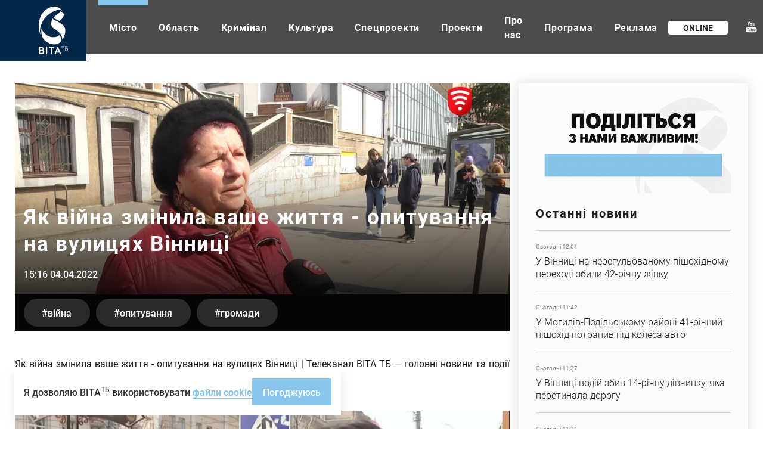

--- FILE ---
content_type: text/html; charset=UTF-8
request_url: https://vitatv.com.ua/misto/yak-viyna-zminyla-vashe-zhyttya-opytuvannya
body_size: 18640
content:
<!DOCTYPE html><html lang="uk" dir="ltr" prefix="og: https://ogp.me/ns#"><head><meta charset="utf-8" ><noscript><style>form.antibot * :not(.antibot-message) { display: none !important; }</style></noscript><noscript><style>.lazy-wrapper { display: none !important; }</style></noscript><meta property="glyanec:code" content="3c2380c1407924dd8b2da65f707e6552" ><meta name="description" content="Як війна змінила ваше життя - опитування на вулицях Вінниці | Телеканал ВІТА ТБ — головні новини та події міста Вінниці, Вінницької" ><link rel="canonical" href="https://vitatv.com.ua/misto/yak-viyna-zminyla-vashe-zhyttya-opytuvannya" ><meta property="og:site_name" content="Телеканал ВІТА ТБ — головні новини та події міста Вінниці" ><meta property="og:title" content="Як війна змінила ваше життя - опитування на вулицях Вінниці" ><meta property="og:image" content="https://vitatv.com.ua/sites/default/files/styles/1200x630m/public/news/yak-viyna-zminila-vashe-zhittya-opituvannya-na-vulicyakh-vinnici.jpg?itok=PTJz0FKK" ><meta property="og:image" content="https://vitatv.com.ua/sites/default/files/youtube/Pc8t9rYY2gg.jpg" ><meta property="og:image" content="https://vitatv.com.ua/themes/personal/share.jpg" ><meta property="og:video" content="http://www.youtube.com/watch?v=Pc8t9rYY2gg" ><meta property="og:image:url" content="https://vitatv.com.ua/sites/default/files/styles/1200x630m/public/news/yak-viyna-zminila-vashe-zhittya-opituvannya-na-vulicyakh-vinnici.jpg?itok=PTJz0FKK" ><meta property="og:image:url" content="https://vitatv.com.ua/sites/default/files/youtube/Pc8t9rYY2gg.jpg" ><meta property="og:image:url" content="https://vitatv.com.ua/themes/personal/share.jpg" ><meta property="og:image:type" content="image/jpeg" ><meta property="og:image:width" content="1120" ><meta property="og:image:height" content="630" ><meta property="place:location:latitude" content="49.232095" ><meta property="place:location:longitude" content="28.468594" ><meta property="og:street_address" content="Соборна, 59" ><meta property="og:locality" content="Вінниця" ><meta property="og:region" content="Вінницька" ><meta property="og:postal_code" content="​21050" ><meta property="og:country_name" content="Україна" ><meta property="og:email" content="vita.tv.vin@gmail.com" ><meta property="og:phone_number" content="+380432553081" ><meta property="og:fax_number" content="+380432553086" ><meta property="og:locale" content="uk_UA" ><meta name="twitter:card" content="summary_large_image" ><meta name="twitter:title" content="https://vitatv.com.ua/misto/yak-viyna-zminyla-vashe-zhyttya-opytuvannya" ><meta name="twitter:description" content="Як війна змінила ваше життя - опитування на вулицях Вінниці | Телеканал ВІТА ТБ — головні новини та події міста Вінниці | Як війна змінила ваше життя - опитування на вулицях Вінниці | Телеканал ВІТА ТБ — головні новини та події міста Вінниці" ><meta name="twitter:image" content="https://vitatv.com.ua/sites/default/files/styles/1200x630m/public/news/yak-viyna-zminila-vashe-zhittya-opituvannya-na-vulicyakh-vinnici.jpg?itok=PTJz0FKK, https://vitatv.com.ua/sites/default/files/youtube/Pc8t9rYY2gg.jpg, /themes/personal/share.jpg" ><meta name="MobileOptimized" content="width" ><meta name="HandheldFriendly" content="true" ><meta name="viewport" content="width=device-width, initial-scale=1.0, maximum-scale=1" ><style>div#sliding-popup, div#sliding-popup .eu-cookie-withdraw-banner, .eu-cookie-withdraw-tab {background: #ffffff} div#sliding-popup.eu-cookie-withdraw-wrapper { background: transparent; } #sliding-popup h1, #sliding-popup h2, #sliding-popup h3, #sliding-popup p, #sliding-popup label, #sliding-popup div, .eu-cookie-compliance-more-button, .eu-cookie-compliance-secondary-button, .eu-cookie-withdraw-tab { color: #333333;} .eu-cookie-withdraw-tab { border-color: #333333;}</style><script type="application/ld+json">{"@context": "https://schema.org","@graph": [{"@type": "NewsArticle","@id": "https://vitatv.com.ua/misto/yak-viyna-zminyla-vashe-zhyttya-opytuvannya","headline": "Як війна змінила ваше життя - опитування на вулицях Вінниці","name": "Як війна змінила ваше життя - опитування на вулицях Вінниці","image": {"@type": "ImageObject","representativeOfPage": "False","url": "https://vitatv.com.ua/sites/default/files/styles/1200x630m/public/news/yak-viyna-zminila-vashe-zhittya-opituvannya-na-vulicyakh-vinnici.jpg?itok=PTJz0FKK"},"datePublished": "пн, 04/04/2022 - 15:16","dateModified": "пн, 04/04/2022 - 15:18"},{"@type": "Organization","@id": "https://vitatv.com.ua/","sameAs": ["https://www.youtube.com/user/VITAtvVINN","https://www.facebook.com/VITAchannelTV/","https://www.instagram.com/vita.channel.tv/"],"name": "Телеканал ВІТА ТБ — головні новини та події міста Вінниці","url": "https://vitatv.com.ua/","image": {"@type": "ImageObject","url": "https://vitatv.com.ua/sites/default/files/styles/1200x630m/public/news/yak-viyna-zminila-vashe-zhittya-opituvannya-na-vulicyakh-vinnici.jpg?itok=PTJz0FKK","width": "1120","height": "630"},"logo": {"@type": "ImageObject","url": "/themes/personal/logo.svg","width": "166","height": "163"}}]
}</script><meta property="og:type" content="website" ><meta property="og:url" content="https://vitatv.com.ua/misto/yak-viyna-zminyla-vashe-zhyttya-opytuvannya" ><meta name="theme-color" content="#022748" ><link rel="icon" href="/sites/default/files/favicon-7.ico" type="image/vnd.microsoft.icon" ><title>Як війна змінила ваше життя - опитування на вулицях | ВІТА ТБ</title><link rel="stylesheet" media="all" href="/sites/default/files/css/css_TS2N_5XgRuZI0smVpI2xVmI4xQSPNl4iUAsscy5Daqc.css?delta=0&amp;language=uk&amp;theme=personal&amp;include=[base64]" > <script>
if (navigator.userAgent.indexOf('Lighthouse') < 0 && navigator.userAgent.indexOf('Googlebot-') < 0 && navigator.userAgent.indexOf('Googlebot/') < 0) {
window.dataLayer = window.dataLayer || [];
function gtag() {
dataLayer.push(arguments);
}
gtag('js', new Date());
gtag('config', 'UA-180904662-1');
var po = document.createElement('script');
po.async = true;
po.src = 'https://www.googletagmanager.com/gtag/js?id=UA-180904662-1';
var s = document.getElementsByTagName('script')[0];
s.parentNode.insertBefore(po, s);
//var script = document.createElement('script');
//script.type = 'text/javascript';
//script.src = 'https://cdn.gravitec.net/storage/ea3d74440680a26dd620b6b82157f29f/client.js';
//script.async = true;
//document.head.appendChild(script);
}
</script><script src="//web.webformscr.com/apps/fc3/build/loader.js" async sp-form-id="a03ba0008457550be498afacfe2f9f0475ea0a57ddb15acdd5aef84f3e8be1da"></script></head><body class="page-node-16388 with-image default-width lang-uk page-with-sidebar path-node page-node-type-news is-loading"><div class="dialog-off-canvas-main-canvas" data-off-canvas-main-canvas><div class="site-container"> <header class="site-header"><div class="region region-header"><div id="block-header-logo" class="block-type-logo block block-block-content block-header-logo"><div class="block-container"><div class="block-content"><div class="field field--name-field-logo-image field--type-image field--label-hidden field__item"> <a href="/" title="Головна" rel="home" class="site-logo"> <img loading="lazy" width="49" height="80" alt="Телеканал ВІТА ТБ — головні новини та події міста Вінниці" title="Телеканал ВІТА ТБ — головні новини та події міста Вінниці" src="/sites/default/files/logo/logo-header.svg" data-width="49" data-height="80"></a></div><div class="field field--name-field-mobile-logo-image field--type-image field--label-hidden field__item"> <a href="/" title="Головна" rel="home" class="site-logo"> <img loading="lazy" width="95" height="29" alt="Телеканал ВІТА ТБ — головні новини та події міста Вінниці" title="Телеканал ВІТА ТБ — головні новини та події міста Вінниці" src="/sites/default/files/logo/logo-mobile.svg" data-width="95" data-height="29"></a></div></div></div></div><nav aria-labelledby="block-personal-main-menu" id="block-personal-main-menu" class="block block-menu navigation menu--main"><ul class="menu"><li class="menu-item menu-item--active-trail menu-item--7"> <a href="/misto">Місто</a></li><li class="menu-item menu-item--8"> <a href="/oblast">Область</a></li><li class="menu-item menu-item--9"> <a href="/kryminal-0">Кримінал</a></li><li class="menu-item menu-item--10"> <a href="/kultura">Культура</a></li><li class="menu-item menu-item--11"> <a href="/spetsproekt">Спецпроекти</a></li><li class="menu-item menu-item--5"> <a href="/programs">Проекти</a></li><li class="menu-item menu-item--23"> <a href="/pro-kanal">Про нас</a></li><li class="menu-item menu-item--22"> <a href="/tyzhneva-prohrama-peredach-telekanalu-vita-tb" title="Тижнева програма передач телеканалу ВІТА ТБ (Вінниця)">Програма</a></li><li class="menu-item menu-item--25"> <a href="/reklama">Реклама</a></li></ul> </nav><div id="block-online-translation" class="block block-other block-online-translation"><div class="block-container"><div class="block-content"><div class="online-translation--icon"><a href="/live">Online</a></div></div></div></div><div id="block-social-networks" class="block-type-social-networks block block-block-content block-social-networks"><div class="block-container"><div class="block-content"><div class="field field--name-field-social-network field--type-link-image-field field--label-hidden field__items"><div class="field__item"><a href="https://www.youtube.com/user/VITAtvVINN" class="link-image" rel="me" target="_blank"><svg xmlns="http://www.w3.org/2000/svg" width="19" height="19" viewBox="0 0 19 19" fill="none"> <path fill-rule="evenodd" clip-rule="evenodd" d="M10.1094 7.21687C9.81032 7.43863 9.40184 7.59463 8.88008 7.59463C8.37792 7.59463 7.97454 7.4348 7.67344 7.20516C7.37235 6.97552 7.2218 6.66937 7.2218 6.28193V3.92404C7.2218 3.57043 7.37654 3.29141 7.6859 3.08221C7.99425 2.87396 8.41088 2.77031 8.93162 2.77031C9.40807 2.77031 9.79684 2.8797 10.1011 3.09966C10.4033 3.31951 10.5549 3.60533 10.5549 3.95117V6.3014C10.5549 6.69087 10.4064 6.99404 10.1094 7.21687ZM8.48213 3.8205C8.38415 3.87764 8.33465 3.94926 8.33465 4.03843V6.27235C8.33465 6.38568 8.38109 6.47283 8.47183 6.53391C8.56369 6.59691 8.69566 6.62691 8.86581 6.62691C9.04014 6.62691 9.17834 6.59499 9.28142 6.53295C9.38462 6.46996 9.43616 6.3828 9.43616 6.27235V4.03843C9.43616 3.94936 9.38462 3.87764 9.27938 3.8205C9.17517 3.76527 9.03697 3.73813 8.86581 3.73813C8.70903 3.73813 8.58114 3.76527 8.48213 3.8205ZM12.875 7.4053C12.6889 7.5002 12.5094 7.59176 12.3328 7.59176C12.1069 7.59176 11.9378 7.47353 11.8235 7.33318C11.7111 7.19367 11.6523 6.9834 11.6523 6.70247V2.76446H12.6248V6.37791C12.6248 6.48837 12.6475 6.56881 12.6887 6.61819C12.7279 6.66948 12.795 6.69374 12.8867 6.69374C12.9579 6.69374 13.0486 6.6598 13.1589 6.59393C13.2672 6.5271 13.3683 6.44282 13.459 6.34109V2.7635H14.4335V7.47651H13.459V6.95435C13.2795 7.1461 13.0929 7.29338 12.8969 7.39415C12.8896 7.39787 12.8823 7.40158 12.875 7.4053ZM3.38973 9.53996H15.1667C17.0384 9.53996 18.5564 10.9107 18.5563 12.5993V15.1859C18.5563 16.8754 17.0382 18.2462 15.1665 18.2462H3.38973C1.51702 18.2462 0 16.8754 0 15.1859V12.5993C0 10.9108 1.51702 9.53996 3.38973 9.53996ZM4.10032 12.1653H5.1418C5.1418 12.1653 5.1418 11.4745 5.14191 11.4745H2.05124V12.1653H3.09283V16.2166H4.10032V12.1653ZM7.16415 16.2728H8.25003C8.25003 16.2728 8.25003 12.4452 8.25014 12.4452H7.16426V15.3505C7.0622 15.4348 6.94971 15.5026 6.82703 15.5559C6.70537 15.6102 6.60229 15.6363 6.5239 15.6363C6.42274 15.6363 6.34753 15.6179 6.30006 15.5763C6.25668 15.5357 6.23402 15.4717 6.23402 15.3806V12.4463H5.14814V15.6451C5.14814 15.8728 5.21305 16.0433 5.3389 16.1566C5.46679 16.2718 5.65449 16.329 5.90608 16.329C6.11021 16.329 6.32057 16.2893 6.53613 16.206C6.75476 16.1265 6.96206 16.0074 7.16415 15.8524V16.2728ZM12.1079 16.1207C12.2759 15.986 12.3605 15.7952 12.3605 15.5443V13.5787C12.3605 13.2891 12.2708 13.0672 12.0904 12.9161C11.912 12.766 11.6531 12.6914 11.3139 12.6914C11.1478 12.6914 10.9827 12.7185 10.8188 12.7756C10.659 12.8318 10.5054 12.9152 10.3589 13.0217V11.4745H9.27508V16.2757H10.3589V16.0044C10.4992 16.1139 10.6539 16.1934 10.8178 16.2447C10.9808 16.296 11.1685 16.3212 11.3799 16.3212C11.6965 16.3212 11.9419 16.2553 12.1079 16.1207ZM14.4912 14.4641H16.4918C16.4918 14.4641 16.4918 13.5273 16.4919 13.5273C16.4919 13.1804 16.364 12.9131 16.1072 12.7281C15.8494 12.543 15.4812 12.45 15.0027 12.45C14.5336 12.45 14.1541 12.5498 13.8581 12.7494C13.5611 12.9498 13.4126 13.2114 13.4126 13.5282V15.1771C13.4126 15.5297 13.5487 15.8087 13.8168 16.0082C14.086 16.2097 14.4552 16.3105 14.9244 16.3105C15.4451 16.3105 15.837 16.2155 16.0989 16.0257C16.365 15.8349 16.4939 15.5519 16.4939 15.1761V14.9882H15.4184V15.1548C15.4184 15.3718 15.3812 15.5103 15.3131 15.5743C15.243 15.6373 15.1234 15.6692 14.948 15.6692C14.782 15.6692 14.6634 15.6324 14.5932 15.5578C14.5241 15.4822 14.4912 15.3486 14.4912 15.1558V14.4641ZM5.7885 7.60538H4.55819C4.55819 7.60538 4.55819 4.91612 4.55808 4.91612L3.09169 0.817322H4.33231L5.13047 3.5318H5.20886L5.96997 0.817322H7.2209L5.7885 4.78917V7.60538ZM10.5796 13.288L10.8075 13.2531C10.953 13.2531 11.0633 13.2842 11.1417 13.3452C11.2179 13.4061 11.254 13.4963 11.254 13.6174V15.4473C11.254 15.5588 11.2221 15.6402 11.1613 15.6895C11.0994 15.7408 11.0035 15.7651 10.8715 15.7651L10.6127 15.7273C10.5301 15.7032 10.4446 15.6595 10.3579 15.6024V13.3956L10.5796 13.288ZM14.647 13.1931C14.7202 13.1253 14.8388 13.0923 15.0059 13.0923C15.1647 13.0923 15.2832 13.1253 15.3544 13.1931C15.4266 13.2589 15.4647 13.3684 15.4647 13.5224V13.8925H14.5397V13.5224C14.5397 13.3684 14.5748 13.258 14.647 13.1931Z" fill="#BEC7D1" style="mix-blend-mode:darken"></path> <path fill-rule="evenodd" clip-rule="evenodd" d="M10.1094 7.21687C9.81032 7.43863 9.40184 7.59463 8.88008 7.59463C8.37792 7.59463 7.97454 7.4348 7.67344 7.20516C7.37235 6.97552 7.2218 6.66937 7.2218 6.28193V3.92404C7.2218 3.57043 7.37654 3.29141 7.6859 3.08221C7.99425 2.87396 8.41088 2.77031 8.93162 2.77031C9.40807 2.77031 9.79684 2.8797 10.1011 3.09966C10.4033 3.31951 10.5549 3.60533 10.5549 3.95117V6.3014C10.5549 6.69087 10.4064 6.99404 10.1094 7.21687ZM8.48213 3.8205C8.38415 3.87764 8.33465 3.94926 8.33465 4.03843V6.27235C8.33465 6.38568 8.38109 6.47283 8.47183 6.53391C8.56369 6.59691 8.69566 6.62691 8.86581 6.62691C9.04014 6.62691 9.17834 6.59499 9.28142 6.53295C9.38462 6.46996 9.43616 6.3828 9.43616 6.27235V4.03843C9.43616 3.94936 9.38462 3.87764 9.27938 3.8205C9.17517 3.76527 9.03697 3.73813 8.86581 3.73813C8.70903 3.73813 8.58114 3.76527 8.48213 3.8205ZM12.875 7.4053C12.6889 7.5002 12.5094 7.59176 12.3328 7.59176C12.1069 7.59176 11.9378 7.47353 11.8235 7.33318C11.7111 7.19367 11.6523 6.9834 11.6523 6.70247V2.76446H12.6248V6.37791C12.6248 6.48837 12.6475 6.56881 12.6887 6.61819C12.7279 6.66948 12.795 6.69374 12.8867 6.69374C12.9579 6.69374 13.0486 6.6598 13.1589 6.59393C13.2672 6.5271 13.3683 6.44282 13.459 6.34109V2.7635H14.4335V7.47651H13.459V6.95435C13.2795 7.1461 13.0929 7.29338 12.8969 7.39415C12.8896 7.39787 12.8823 7.40158 12.875 7.4053ZM3.38973 9.53996H15.1667C17.0384 9.53996 18.5564 10.9107 18.5563 12.5993V15.1859C18.5563 16.8754 17.0382 18.2462 15.1665 18.2462H3.38973C1.51702 18.2462 0 16.8754 0 15.1859V12.5993C0 10.9108 1.51702 9.53996 3.38973 9.53996ZM4.10032 12.1653H5.1418C5.1418 12.1653 5.1418 11.4745 5.14191 11.4745H2.05124V12.1653H3.09283V16.2166H4.10032V12.1653ZM7.16415 16.2728H8.25003C8.25003 16.2728 8.25003 12.4452 8.25014 12.4452H7.16426V15.3505C7.0622 15.4348 6.94971 15.5026 6.82703 15.5559C6.70537 15.6102 6.60229 15.6363 6.5239 15.6363C6.42274 15.6363 6.34753 15.6179 6.30006 15.5763C6.25668 15.5357 6.23402 15.4717 6.23402 15.3806V12.4463H5.14814V15.6451C5.14814 15.8728 5.21305 16.0433 5.3389 16.1566C5.46679 16.2718 5.65449 16.329 5.90608 16.329C6.11021 16.329 6.32057 16.2893 6.53613 16.206C6.75476 16.1265 6.96206 16.0074 7.16415 15.8524V16.2728ZM12.1079 16.1207C12.2759 15.986 12.3605 15.7952 12.3605 15.5443V13.5787C12.3605 13.2891 12.2708 13.0672 12.0904 12.9161C11.912 12.766 11.6531 12.6914 11.3139 12.6914C11.1478 12.6914 10.9827 12.7185 10.8188 12.7756C10.659 12.8318 10.5054 12.9152 10.3589 13.0217V11.4745H9.27508V16.2757H10.3589V16.0044C10.4992 16.1139 10.6539 16.1934 10.8178 16.2447C10.9808 16.296 11.1685 16.3212 11.3799 16.3212C11.6965 16.3212 11.9419 16.2553 12.1079 16.1207ZM14.4912 14.4641H16.4918C16.4918 14.4641 16.4918 13.5273 16.4919 13.5273C16.4919 13.1804 16.364 12.9131 16.1072 12.7281C15.8494 12.543 15.4812 12.45 15.0027 12.45C14.5336 12.45 14.1541 12.5498 13.8581 12.7494C13.5611 12.9498 13.4126 13.2114 13.4126 13.5282V15.1771C13.4126 15.5297 13.5487 15.8087 13.8168 16.0082C14.086 16.2097 14.4552 16.3105 14.9244 16.3105C15.4451 16.3105 15.837 16.2155 16.0989 16.0257C16.365 15.8349 16.4939 15.5519 16.4939 15.1761V14.9882H15.4184V15.1548C15.4184 15.3718 15.3812 15.5103 15.3131 15.5743C15.243 15.6373 15.1234 15.6692 14.948 15.6692C14.782 15.6692 14.6634 15.6324 14.5932 15.5578C14.5241 15.4822 14.4912 15.3486 14.4912 15.1558V14.4641ZM5.7885 7.60538H4.55819C4.55819 7.60538 4.55819 4.91612 4.55808 4.91612L3.09169 0.817322H4.33231L5.13047 3.5318H5.20886L5.96997 0.817322H7.2209L5.7885 4.78917V7.60538ZM10.5796 13.288L10.8075 13.2531C10.953 13.2531 11.0633 13.2842 11.1417 13.3452C11.2179 13.4061 11.254 13.4963 11.254 13.6174V15.4473C11.254 15.5588 11.2221 15.6402 11.1613 15.6895C11.0994 15.7408 11.0035 15.7651 10.8715 15.7651L10.6127 15.7273C10.5301 15.7032 10.4446 15.6595 10.3579 15.6024V13.3956L10.5796 13.288ZM14.647 13.1931C14.7202 13.1253 14.8388 13.0923 15.0059 13.0923C15.1647 13.0923 15.2832 13.1253 15.3544 13.1931C15.4266 13.2589 15.4647 13.3684 15.4647 13.5224V13.8925H14.5397V13.5224C14.5397 13.3684 14.5748 13.258 14.647 13.1931Z" fill="white"></path></svg>YouTube</a></div><div class="field__item"><a href="https://www.facebook.com/VinchannelTV" class="link-image" rel="me" target="_blank"><svg xmlns="http://www.w3.org/2000/svg" width="10" height="18" viewBox="0 0 10 18" fill="none"> <path d="M8.92851 9.02862H6.34114V17.8538H2.42105V9.02862H0.556641V5.92709H2.42105V3.92004C2.42105 2.48479 3.15332 0.237335 6.37603 0.237335L9.27979 0.248646V3.25921H7.17292C6.82734 3.25921 6.3414 3.41997 6.3414 4.10462V5.92998H9.271L8.92851 9.02862Z" fill="#BEC7D1" style="mix-blend-mode:darken"></path> <path d="M8.92851 9.02862H6.34114V17.8538H2.42105V9.02862H0.556641V5.92709H2.42105V3.92004C2.42105 2.48479 3.15332 0.237335 6.37603 0.237335L9.27979 0.248646V3.25921H7.17292C6.82734 3.25921 6.3414 3.41997 6.3414 4.10462V5.92998H9.271L8.92851 9.02862Z" fill="white"></path></svg>Facebook</a></div><div class="field__item"><a href="https://www.instagram.com/vita.channel.tv/" class="link-image" rel="me" target="_blank"><svg xmlns="http://www.w3.org/2000/svg" width="18" height="19" viewBox="0 0 18 19" fill="none"> <path d="M12.2858 0.907928H5.37376C2.56466 0.907928 0.279297 3.19329 0.279297 6.00239V12.9144C0.279297 15.7235 2.56466 18.0089 5.37376 18.0089H12.2858C15.0949 18.0089 17.3802 15.7235 17.3802 12.9144V6.00239C17.3802 3.19329 15.0948 0.907928 12.2858 0.907928ZM15.6599 12.9144C15.6599 14.7779 14.1492 16.2885 12.2858 16.2885H5.37376C3.5103 16.2885 1.99965 14.7779 1.99965 12.9144V6.00239C1.99965 4.1389 3.5103 2.62828 5.37376 2.62828H12.2858C14.1492 2.62828 15.6599 4.1389 15.6599 6.00239V12.9144Z" fill="#BEC7D1" style="mix-blend-mode:darken"></path> <path d="M12.2858 0.907928H5.37376C2.56466 0.907928 0.279297 3.19329 0.279297 6.00239V12.9144C0.279297 15.7235 2.56466 18.0089 5.37376 18.0089H12.2858C15.0949 18.0089 17.3802 15.7235 17.3802 12.9144V6.00239C17.3802 3.19329 15.0948 0.907928 12.2858 0.907928ZM15.6599 12.9144C15.6599 14.7779 14.1492 16.2885 12.2858 16.2885H5.37376C3.5103 16.2885 1.99965 14.7779 1.99965 12.9144V6.00239C1.99965 4.1389 3.5103 2.62828 5.37376 2.62828H12.2858C14.1492 2.62828 15.6599 4.1389 15.6599 6.00239V12.9144Z" fill="white"></path> <path d="M8.83013 5.03546C6.39134 5.03546 4.40723 7.01957 4.40723 9.45834C4.40723 11.8971 6.39134 13.8812 8.83013 13.8812C11.2689 13.8812 13.253 11.8971 13.253 9.45834C13.253 7.01954 11.2689 5.03546 8.83013 5.03546ZM8.83013 12.1609C7.33754 12.1609 6.12758 10.951 6.12758 9.45837C6.12758 7.96578 7.33757 6.75581 8.83013 6.75581C10.3227 6.75581 11.5327 7.96578 11.5327 9.45837C11.5327 10.9509 10.3227 12.1609 8.83013 12.1609Z" fill="#BEC7D1" style="mix-blend-mode:darken"></path> <path d="M8.83013 5.03546C6.39134 5.03546 4.40723 7.01957 4.40723 9.45834C4.40723 11.8971 6.39134 13.8812 8.83013 13.8812C11.2689 13.8812 13.253 11.8971 13.253 9.45834C13.253 7.01954 11.2689 5.03546 8.83013 5.03546ZM8.83013 12.1609C7.33754 12.1609 6.12758 10.951 6.12758 9.45837C6.12758 7.96578 7.33757 6.75581 8.83013 6.75581C10.3227 6.75581 11.5327 7.96578 11.5327 9.45837C11.5327 10.9509 10.3227 12.1609 8.83013 12.1609Z" fill="white"></path> <path d="M13.2618 6.12856C13.847 6.12856 14.3214 5.65416 14.3214 5.06895C14.3214 4.48374 13.847 4.00934 13.2618 4.00934C12.6766 4.00934 12.2021 4.48374 12.2021 5.06895C12.2021 5.65416 12.6766 6.12856 13.2618 6.12856Z" fill="#BEC7D1" style="mix-blend-mode:darken"></path> <path d="M13.2618 6.12856C13.847 6.12856 14.3214 5.65416 14.3214 5.06895C14.3214 4.48374 13.847 4.00934 13.2618 4.00934C12.6766 4.00934 12.2021 4.48374 12.2021 5.06895C12.2021 5.65416 12.6766 6.12856 13.2618 6.12856Z" fill="white"></path></svg>Instagram</a></div><div class="field__item"><a href="https://t.me/vita_channel_tv" class="link-image" rel="me" target="_blank"><svg xmlns="http://www.w3.org/2000/svg" width="19" height="18" viewBox="0 0 19 18" fill="none"> <path d="M0.698305 8.33405L4.84587 10.0132L6.45123 15.6135C6.55395 15.9722 6.95829 16.1048 7.22667 15.8668L9.5386 13.8223C9.78094 13.6082 10.1261 13.5975 10.3794 13.7969L14.5493 17.0809C14.8364 17.3072 15.2431 17.1366 15.3151 16.7602L18.3698 0.821709C18.4484 0.410637 18.076 0.0677086 17.7152 0.219095L0.693445 7.34198C0.273384 7.5177 0.277044 8.16282 0.698305 8.33405ZM6.19251 9.11936L14.2984 3.7039C14.4441 3.60686 14.594 3.82053 14.4689 3.9464L7.77915 10.6917C7.54401 10.9292 7.39233 11.2469 7.34937 11.5918L7.12149 13.4236C7.09131 13.6682 6.77457 13.6925 6.71235 13.4558L5.83593 10.1153C5.73555 9.73434 5.88183 9.32737 6.19251 9.11936Z" fill="#BEC7D1" style="mix-blend-mode:darken"></path> <path d="M0.698305 8.33405L4.84587 10.0132L6.45123 15.6135C6.55395 15.9722 6.95829 16.1048 7.22667 15.8668L9.5386 13.8223C9.78094 13.6082 10.1261 13.5975 10.3794 13.7969L14.5493 17.0809C14.8364 17.3072 15.2431 17.1366 15.3151 16.7602L18.3698 0.821709C18.4484 0.410637 18.076 0.0677086 17.7152 0.219095L0.693445 7.34198C0.273384 7.5177 0.277044 8.16282 0.698305 8.33405ZM6.19251 9.11936L14.2984 3.7039C14.4441 3.60686 14.594 3.82053 14.4689 3.9464L7.77915 10.6917C7.54401 10.9292 7.39233 11.2469 7.34937 11.5918L7.12149 13.4236C7.09131 13.6682 6.77457 13.6925 6.71235 13.4558L5.83593 10.1153C5.73555 9.73434 5.88183 9.32737 6.19251 9.11936Z" fill="white"></path></svg>Telegram</a></div></div></div></div></div><div id="block-search-block" class="block block-search-block"><div class="block-container"><div class="block-content"><form class="search-block js-search-block-form" data-drupal-selector="search-block" action="/misto/yak-viyna-zminyla-vashe-zhyttya-opytuvannya" method="post" id="search-block" accept-charset="UTF-8"><div class="js-form-item form-item js-form-type-textfield form-type-textfield js-form-item-search form-item-search form-no-label"> <input placeholder="Пошук" autocomplete="off" class="search_block_autocomplete form-autocomplete form-text" data-drupal-selector="edit-search" data-autocomplete-path="/search_block_autocomplete?settings%5Bviews%5D=news.page_2&amp;settings%5Barg_0%5D=" type="text" id="edit-search" name="search" value="" size="60" maxlength="128" /></div> <input autocomplete="off" data-drupal-selector="form-fzod-hpfxjngvul7hkeocwvx8fkwxhecog6yluwv-w" type="hidden" name="form_build_id" value="form-FzOD__HpfxJnGvuL7HkeOCwvx8FkwxHeCog6yluWV_w" /> <input data-drupal-selector="edit-search-block" type="hidden" name="form_id" value="search_block" /><div id="edit-search-form-actions" data-drupal-selector="edit-actions" class="form-actions js-form-wrapper form-wrapper"> <button data-drupal-selector="edit-search" type="submit" id="edit-search--2" name="op" value="" class="button js-form-submit form-submit"></button></div></form><div class="search-btn js-search-btn"></div></div></div></div><div class="mobile-btn--menu"><span></span></div></div> </header><div class="site-content"><div class="site-content--top"></div><div class="site-content--middle"> <aside class="site-sidebar"><div class="region region-sidebar"><div id="block-image-info-sidebar" class="block block-block-content block-image-info-sidebar"><div class="block-container"><div class="block-content"><div class="field field--name-field-block-paragraph field--type-entity-reference-revisions field--label-hidden field__items"><div class="swiper-container"><div class="swiper-wrapper"><div class="field__item swiper-slide"><div class="paragraph paragraph--type--top-sidebar paragraph--view-mode--default"><div class="field field--name-field-paragraph-link field--type-link field--label-hidden field__item"><a href="https://homenet.ua/?utm_source=vitatv&amp;utm_medium=referral&amp;utm_campaign=partnership&amp;utm_content=link" rel="nofollow" target="_blank">https://homenet.ua/?utm_source=vitatv&amp;utm_medium=referral&amp;utm_campaign=partners…</a></div></div></div></div></div></div></div></div></div><div id="block-report-news-node" class="block-type-report-news block block-block-content block-report-news-node"><div class="block-container"><div class="block-content"><div class="field field--name-field-block-image field--type-image field--label-hidden field__item"> <img loading="lazy" src="/sites/default/files/2024-10/report-news.gif" width="500" height="250" alt="Як війна змінила ваше життя - опитування на вулицях Вінниці" data-width="500" data-height="250"></div></div></div></div><div class="views-element-container block-views-news block block-views block-views-block__news-block-5" id="block-views-block-news-block-5"><div class="block-container"><div class="block-title"><h2 class="inherit">Останні новини</h2></div><div class="block-content"><div><div class="view-display-id-block view view-news view-id-news view-display-id-block_5 js-view-dom-id-4d274424da15b25e737b61824880f3ee672833f9b239c5a0bab49a9c432ed66f"><div class="view-content"><div class="views-row"><div class="views-container"><div class="node node--type-news node--view-mode-token"><div class="news--token"><div class="news--token-date">Сьогодні 12:01</div><div class="news--token-title">У Вінниці на нерегульованому пішохідному переході збили 42-річну жінку</div> <a href="/kryminal/u-vinnytsi-na-nerehulovanomu-0" class="news--token-link">Детальніше</a></div></div></div></div><div class="views-row"><div class="views-container"><div class="node node--type-news node--view-mode-token"><div class="news--token"><div class="news--token-date">Сьогодні 11:42</div><div class="news--token-title">У Могилів-Подільському районі 41-річний пішохід потрапив під колеса авто</div> <a href="/kryminal/u-mohyliv-podilskomu-rayoni-41-richnyy" class="news--token-link">Детальніше</a></div></div></div></div><div class="views-row"><div class="views-container"><div class="node node--type-news node--view-mode-token"><div class="news--token"><div class="news--token-date">Сьогодні 11:37</div><div class="news--token-title">У Вінниці водій збив 14-річну дівчинку, яка перетинала дорогу</div> <a href="/kryminal/u-vinnytsi-vodiy-zbyv-14-richnu-divchynku" class="news--token-link">Детальніше</a></div></div></div></div><div class="views-row"><div class="views-container"><div class="node node--type-news node--view-mode-token"><div class="news--token"><div class="news--token-date">Сьогодні 11:31</div><div class="news--token-title">Поблизу Вінниці на дорозі перекинулось авто, водій загинув</div> <a href="/kryminal/poblyzu-vinnytsi-na-dorozi-perekynulos" class="news--token-link">Детальніше</a></div></div></div></div><div class="views-row"><div class="views-container"><div class="node node--type-news node--view-mode-token"><div class="news--token"><div class="news--token-date">Сьогодні 11:23</div><div class="news--token-title">Надзвичайники тричі за добу екстрено відчиняли двері в помешканнях вінничан</div> <a href="/oblast/nadzvychaynyky-trychi-za-dobu-ekstreno" class="news--token-link">Детальніше</a></div></div></div></div></div></div></div></div></div></div><div class="views-element-container block-views-news block block-views block-views-block__news-block-6" id="block-views-block-news-block-6"><div class="block-container"><div class="block-title"><h2 class="inherit">ТОП новини</h2></div><div class="block-content"><div><div class="view-display-id-block view view-news view-id-news view-display-id-block_6 js-view-dom-id-fccd29853895843d52bbdc06a45f6994bb2088b1feff666b2a7d9f929dfbf8b0"><div class="view-content"><div class="views-row"><div class="views-container"><div class="views-field views-field-created"><time datetime="2026-01-20T12:00:37+02:00" class="datetime">12:00 20.01.2026</time></div><div class="views-field views-field-title">Під удар ворожої атаки потрапив об’єкт критичної інфраструктури на Вінниччині</div><div class="views-field views-field-view-node"><a href="/oblast/pid-udar-vorozhoyi-ataky-potrapyv-obyekt" hreflang="uk">Детальніше</a></div></div></div><div class="views-row"><div class="views-container"><div class="views-field views-field-created"><time datetime="2026-01-20T11:51:41+02:00" class="datetime">11:51 20.01.2026</time></div><div class="views-field views-field-title">Два паливозаправники передали з Вінниці бійцям 59-ї бригади ім.Якова Гандзюка</div><div class="views-field views-field-view-node"><a href="/misto/dva-palyvozapravnyky-peredaly-z-vinnytsi" hreflang="uk">Детальніше</a></div></div></div><div class="views-row"><div class="views-container"><div class="views-field views-field-created"><time datetime="2026-01-16T17:30:38+02:00" class="datetime">17:30 16.01.2026</time></div><div class="views-field views-field-title">У Вінниці оновили графік роботи муніципальних пунктів незламності - що змінилось</div><div class="views-field views-field-view-node"><a href="/misto/u-vinnytsi-onovyly-hrafik-roboty" hreflang="uk">Детальніше</a></div></div></div><div class="views-row"><div class="views-container"><div class="views-field views-field-created"><time datetime="2026-01-16T09:57:45+02:00" class="datetime">09:57 16.01.2026</time></div><div class="views-field views-field-title">Вдвічі зменшилась кількість крадіжок і шахрайств у Вінниці</div><div class="views-field views-field-view-node"><a href="/kryminal/vdvichi-zmenshylas-kilkist-kradizhok-i" hreflang="uk">Детальніше</a></div></div></div><div class="views-row"><div class="views-container"><div class="views-field views-field-created"><time datetime="2026-01-15T11:39:21+02:00" class="datetime">11:39 15.01.2026</time></div><div class="views-field views-field-title">650 FPV-дронів передала Вінниця чотирьом підрозділам на передову</div><div class="views-field views-field-view-node"><a href="/misto/650-fpv-droniv-peredala-vinnytsya-chotyrom" hreflang="uk">Детальніше</a></div></div></div></div></div></div></div></div></div><div id="block-sidebar-advertising" class="block block-block-content block-sidebar-advertising"><div class="block-container"><div class="block-content"></div></div></div></div> </aside> <main class="site-main"><div class="region region-content"><div id="block-personal-content" class="block block-system block-personal-content"><div class="block-container"><div class="block-content"><div data-statistics="16388" class="other-statistics node node--type-news node--view-mode-full"><div class="node-content"><div class="news--full"><div class="news--full-banner"><div class="field field--name-field-news-image field--type-image field--label-hidden field__item"> <picture> <source srcset="/sites/default/files/styles/480x240/public/news/yak-viyna-zminila-vashe-zhittya-opituvannya-na-vulicyakh-vinnici.jpg?itok=pgcdHtF6 1x" media="all and (max-width: 480px)" type="image/jpeg" width="480" height="240"/> <img width="1170" height="585" src="/sites/default/files/styles/1170x584/public/news/yak-viyna-zminila-vashe-zhittya-opituvannya-na-vulicyakh-vinnici.jpg?itok=itEtiKma" alt="Як війна змінила ваше життя - опитування на вулицях Вінниці" title="Як війна змінила ваше життя - опитування на вулицях Вінниці" data-width="1170" data-height="585"> </picture></div></div><div class="news--full-header"><div class="news--full-container"><h1 class="news--full-title">Як війна змінила ваше життя - опитування на вулицях Вінниці</h1><div class="news--full-meta"><div class="news--full-date">15:16 04.04.2022</div></div><div class="news--full-share"><div class="field field--name-field-news-tags field--type-entity-reference field--label-hidden field__items"><div class="field__item"><a href="/viyna" hreflang="uk">війна</a></div><div class="field__item"><a href="/opytuvannya" hreflang="uk">опитування</a></div><div class="field__item"><a href="/hromady" hreflang="uk">громади</a></div></div><div class="addthis_inline_share_toolbox"></div></div></div></div><div class="clearfix text-formatted field field--name-field-news-text field--type-text-long field--label-hidden field__item"><p>Як війна змінила ваше життя - опитування на вулицях Вінниці | Телеканал ВІТА ТБ — головні новини та події міста Вінниці</p></div><div class="field field--name-field-news-video field--type-youtube field--label-hidden field__item"><a href="https://youtu.be/Pc8t9rYY2gg"><img src="/sites/default/files/styles/1170x658/public/youtube/Pc8t9rYY2gg.jpg?itok=F3tfrfWK" width="1170" height="658" alt="Embedded thumbnail for Як війна змінила ваше життя - опитування на вулицях Вінниці" loading="lazy" data-width="1170" data-height="658" class="image-style-_170x658"></a></div><div class="news--full-pager test"> <a href="/misto/vinnytska-dyzaynerka-vyshyvaye-unikalni" class="prev-next-navigation prev-link">Вінницька дизайнерка вишиває унікальні патріотичні прикраси</a> <a href="/kryminal/na-vinnychchyni-inozemets-khotiv-chovnom" class="prev-next-navigation next-link">На Вінниччині іноземець хотів човном переправити за кордон українців призовного віку</a></div><div class="news--block"><div class="field field--name-field-block-paragraph field--type-entity-reference-revisions field--label-hidden field__items"><div class="swiper-container"><div class="swiper-wrapper"><div class="field__item swiper-slide"><div class="paragraph paragraph--type--top-sidebar paragraph--view-mode--default"><div class="video"> <video autoplay="autoplay" loop="loop" muted="muted" width="640" height="480" playsinline> <source src="/sites/default/files/2026-01/svitanok.mp4" type="video/mp4" /> </video></div><div class="field field--name-field-paragraph-link field--type-link field--label-hidden field__item"><a href="/teleranok-svitanok-z-26-sichnya-znovu-na-vashykh" rel="nofollow" target="_blank">/teleranok-svitanok-z-26-sichnya-znovu-na-vashykh</a></div></div></div></div></div></div></div></div></div></div></div></div></div><div class="views-element-container block-views-news block block-views block-views-block__news-block-4" id="block-views-block-news-block-4"><div class="block-container"><div class="block-title"><h2 class="inherit">Читайте також</h2></div><div class="block-content"><div><div class="view-display-id-block view view-news view-id-news view-display-id-block_4 js-view-dom-id-b75e70223908005d2f4bde7131fb88b0d3f2781c914aaeb7aeab3d09cb65d356"><div class="view-content"><div class="views-row"><div class="views-container"><div data-statistics="62799" class="other-statistics node node--type-news node--view-mode-teaser"><div class="news--teaser"><div class="field field--name-field-news-image field--type-image field--label-hidden field__item"> <a href="/oblast/vshanovuyemo-pamyat-heroyiv-zemlyakiv-507" hreflang="uk"><img loading="lazy" src="/sites/default/files/styles/580x350/public/news/vshanovuyemo-pam-yat-heroyiv-zemlyakiv_458_3_9.jpg?itok=SJYbyXdi" width="580" height="350" alt="Вшановуємо пам&#039;ять Героїв-земляків" title="Вшановуємо пам&#039;ять Героїв-земляків" data-width="580" data-height="350" class="image-style-_80x350"></a></div><div class="news--teaser-content"><div class="news--teaser-title">Вшановуємо пам&#039;ять Героїв-земляків</div></div> <a href="/oblast/vshanovuyemo-pamyat-heroyiv-zemlyakiv-507" class="news--teaser-link">Детальніше</a></div></div></div></div><div class="views-row"><div class="views-container"><div data-statistics="62881" class="other-statistics node node--type-news node--view-mode-teaser"><div class="news--teaser"><div class="field field--name-field-news-image field--type-image field--label-hidden field__item"> <a href="/oblast/molodshyy-serzhant-z-bratslavskoyi-hromady" hreflang="uk"><img loading="lazy" src="/sites/default/files/styles/580x350/public/news/molodshyy-serzhant-z-bratslavskoyi-hromady-otrymav-zolotyy-khrest.jpg?itok=XDNR-q_Z" width="580" height="350" alt="Молодший сержант з Брацлавської громади отримав «Золотий хрест»" title="Молодший сержант з Брацлавської громади отримав «Золотий хрест»" data-width="580" data-height="350" class="image-style-_80x350"></a></div><div class="news--teaser-content"><div class="news--teaser-title">Молодший сержант з Брацлавської громади отримав «Золотий хрест»</div></div> <a href="/oblast/molodshyy-serzhant-z-bratslavskoyi-hromady" class="news--teaser-link">Детальніше</a></div></div></div></div><div class="views-row"><div class="views-container"><div data-statistics="62923" class="other-statistics node node--type-news node--view-mode-teaser"><div class="news--teaser"><div class="field field--name-field-news-image field--type-image field--label-hidden field__item"> <a href="/misto/u-vinnytsi-vshanuvaly-zakhysnykiv-donetskoho" hreflang="uk"><img loading="lazy" src="/sites/default/files/styles/580x350/public/news/u-vinnytsi-vshanuvaly-zakhysnykiv-donetskoho-aeroportu.jpg?itok=DlAI_7qF" width="580" height="350" alt="У Вінниці вшанували захисників Донецького аеропорту" title="У Вінниці вшанували захисників Донецького аеропорту" data-width="580" data-height="350" class="image-style-_80x350"></a></div><div class="news--teaser-content"><div class="news--teaser-title">У Вінниці вшанували захисників Донецького аеропорту</div></div> <a href="/misto/u-vinnytsi-vshanuvaly-zakhysnykiv-donetskoho" class="news--teaser-link">Детальніше</a></div></div></div></div><div class="views-row"><div class="views-container"><div data-statistics="62920" class="other-statistics node node--type-news node--view-mode-teaser"><div class="news--teaser"><div class="field field--name-field-news-image field--type-image field--label-hidden field__item"> <a href="/kryminal/na-vinnychchyni-posadovets-ta-komendant" hreflang="uk"><img loading="lazy" src="/sites/default/files/styles/580x350/public/news/na-vinnychchyni-posadovets-ta-komendant-medkoledzhu-dopomahaly-ukhylytysya-vid-mobilizatsiyi.jpg?itok=Mkj2Kdg-" width="580" height="350" alt="На Вінниччині посадовець та комендант медколеджу допомагали ухилитися від мобілізації" title="На Вінниччині посадовець та комендант медколеджу допомагали ухилитися від мобілізації" data-width="580" data-height="350" class="image-style-_80x350"></a></div><div class="news--teaser-content"><div class="news--teaser-title">На Вінниччині посадовець та комендант медколеджу допомагали ухилитися від мобілізації</div></div> <a href="/kryminal/na-vinnychchyni-posadovets-ta-komendant" class="news--teaser-link">Детальніше</a></div></div></div></div><div class="views-row"><div class="views-container"><div data-statistics="62901" class="other-statistics node node--type-news node--view-mode-teaser"><div class="news--teaser"><div class="field field--name-field-news-image field--type-image field--label-hidden field__item"> <a href="/oblast/ladyzhyn-zhyvym-korydorom-proshchavsya-z" hreflang="uk"><img loading="lazy" src="/sites/default/files/styles/580x350/public/news/ladyzhyn-zhyvym-korydorom-proshchavsya-z-zahyblym-na-fronti-soldatom-zemlyakom.jpg?itok=D75f-rek" width="580" height="350" alt="Ладижин “живим коридором” прощався з загиблим на фронті солдатом-земляком" title="Ладижин “живим коридором” прощався з загиблим на фронті солдатом-земляком" data-width="580" data-height="350" class="image-style-_80x350"></a></div><div class="news--teaser-content"><div class="news--teaser-title">Ладижин “живим коридором” прощався з загиблим на фронті солдатом-земляком</div></div> <a href="/oblast/ladyzhyn-zhyvym-korydorom-proshchavsya-z" class="news--teaser-link">Детальніше</a></div></div></div></div><div class="views-row"><div class="views-container"><div data-statistics="62899" class="other-statistics node node--type-news node--view-mode-teaser"><div class="news--teaser"><div class="field field--name-field-news-image field--type-image field--label-hidden field__item"> <a href="/oblast/na-viyni-zahynuv-molodyy-kulemetnyk-z" hreflang="uk"><img loading="lazy" src="/sites/default/files/styles/580x350/public/news/na-viyni-zahynuv-molodyy-kulemetnyk-z-litynskoyi-hromady.jpg?itok=SMfr6dhh" width="580" height="350" alt="На війні загинув молодий кулеметник з Літинської громади" title="На війні загинув молодий кулеметник з Літинської громади" data-width="580" data-height="350" class="image-style-_80x350"></a></div><div class="news--teaser-content"><div class="news--teaser-title">На війні загинув молодий кулеметник з Літинської громади</div></div> <a href="/oblast/na-viyni-zahynuv-molodyy-kulemetnyk-z" class="news--teaser-link">Детальніше</a></div></div></div></div></div></div></div></div></div></div><div data-drupal-messages-fallback class="hidden"></div></div> </main></div><div class="site-content--bottom"><div class="region region-content-bottom"><div id="block-content-advertising" class="block block-block-content block-content-advertising"><div class="block-container"><div class="block-content"></div></div></div><div id="block-drupal-seo-block" class="hidden block block-drupal-seo block-drupal-seo-block"><div class="block-container"><div class="field--type-text-long text-formatted block-content"></div></div></div></div></div></div> <footer class="site-footer"><div class="footer-cap"> <img src="/sites/default/files/styles/1920x/public/2024-10/fon-futera.jpg?itok=Oi1XDIeH" width="1920" height="1271" alt="Фон футера" loading="lazy" data-width="1920" data-height="1271" class="image-style-_920x"></div><div class="region region-footer-top"> <nav aria-labelledby="block-personal-additional-menu" id="block-personal-additional-menu" class="block block-menu navigation menu--additional"><ul class="menu"><li class="menu-item menu-item--active-trail menu-item--3"> <a href="/misto">Місто</a></li><li class="menu-item menu-item--4"> <a href="/oblast">Область</a></li><li class="menu-item menu-item--12"> <a href="/kryminal-0">Кримінал</a></li><li class="menu-item menu-item--13"> <a href="/kultura">Культура</a></li></ul> </nav><div id="block-footer-logo" class="block-type-logo block block-block-content block-footer-logo"><div class="block-container"><div class="block-content"><div class="field field--name-field-logo-image field--type-image field--label-hidden field__item"> <a href="/" title="Головна" rel="home" class="site-logo"> <img loading="lazy" alt="Телеканал ВІТА ТБ — головні новини та події міста Вінниці" title="Телеканал ВІТА ТБ — головні новини та події міста Вінниці" src="/sites/default/files/logo/logo-footer.svg"></a></div><div class="field field--name-field-logo-slogan field--type-string field--label-hidden field__item"><h2 class="inherit">Телеканал твого міста</h2></div><div class="social-networks"><div class="field field--name-field-social-network field--type-link-image-field field--label-hidden field__items"><div class="field__item"><a href="https://www.youtube.com/user/VITAtvVINN" class="link-image" rel="me" target="_blank"><svg xmlns="http://www.w3.org/2000/svg" width="19" height="19" viewBox="0 0 19 19" fill="none"> <path fill-rule="evenodd" clip-rule="evenodd" d="M10.1094 7.21687C9.81032 7.43863 9.40184 7.59463 8.88008 7.59463C8.37792 7.59463 7.97454 7.4348 7.67344 7.20516C7.37235 6.97552 7.2218 6.66937 7.2218 6.28193V3.92404C7.2218 3.57043 7.37654 3.29141 7.6859 3.08221C7.99425 2.87396 8.41088 2.77031 8.93162 2.77031C9.40807 2.77031 9.79684 2.8797 10.1011 3.09966C10.4033 3.31951 10.5549 3.60533 10.5549 3.95117V6.3014C10.5549 6.69087 10.4064 6.99404 10.1094 7.21687ZM8.48213 3.8205C8.38415 3.87764 8.33465 3.94926 8.33465 4.03843V6.27235C8.33465 6.38568 8.38109 6.47283 8.47183 6.53391C8.56369 6.59691 8.69566 6.62691 8.86581 6.62691C9.04014 6.62691 9.17834 6.59499 9.28142 6.53295C9.38462 6.46996 9.43616 6.3828 9.43616 6.27235V4.03843C9.43616 3.94936 9.38462 3.87764 9.27938 3.8205C9.17517 3.76527 9.03697 3.73813 8.86581 3.73813C8.70903 3.73813 8.58114 3.76527 8.48213 3.8205ZM12.875 7.4053C12.6889 7.5002 12.5094 7.59176 12.3328 7.59176C12.1069 7.59176 11.9378 7.47353 11.8235 7.33318C11.7111 7.19367 11.6523 6.9834 11.6523 6.70247V2.76446H12.6248V6.37791C12.6248 6.48837 12.6475 6.56881 12.6887 6.61819C12.7279 6.66948 12.795 6.69374 12.8867 6.69374C12.9579 6.69374 13.0486 6.6598 13.1589 6.59393C13.2672 6.5271 13.3683 6.44282 13.459 6.34109V2.7635H14.4335V7.47651H13.459V6.95435C13.2795 7.1461 13.0929 7.29338 12.8969 7.39415C12.8896 7.39787 12.8823 7.40158 12.875 7.4053ZM3.38973 9.53996H15.1667C17.0384 9.53996 18.5564 10.9107 18.5563 12.5993V15.1859C18.5563 16.8754 17.0382 18.2462 15.1665 18.2462H3.38973C1.51702 18.2462 0 16.8754 0 15.1859V12.5993C0 10.9108 1.51702 9.53996 3.38973 9.53996ZM4.10032 12.1653H5.1418C5.1418 12.1653 5.1418 11.4745 5.14191 11.4745H2.05124V12.1653H3.09283V16.2166H4.10032V12.1653ZM7.16415 16.2728H8.25003C8.25003 16.2728 8.25003 12.4452 8.25014 12.4452H7.16426V15.3505C7.0622 15.4348 6.94971 15.5026 6.82703 15.5559C6.70537 15.6102 6.60229 15.6363 6.5239 15.6363C6.42274 15.6363 6.34753 15.6179 6.30006 15.5763C6.25668 15.5357 6.23402 15.4717 6.23402 15.3806V12.4463H5.14814V15.6451C5.14814 15.8728 5.21305 16.0433 5.3389 16.1566C5.46679 16.2718 5.65449 16.329 5.90608 16.329C6.11021 16.329 6.32057 16.2893 6.53613 16.206C6.75476 16.1265 6.96206 16.0074 7.16415 15.8524V16.2728ZM12.1079 16.1207C12.2759 15.986 12.3605 15.7952 12.3605 15.5443V13.5787C12.3605 13.2891 12.2708 13.0672 12.0904 12.9161C11.912 12.766 11.6531 12.6914 11.3139 12.6914C11.1478 12.6914 10.9827 12.7185 10.8188 12.7756C10.659 12.8318 10.5054 12.9152 10.3589 13.0217V11.4745H9.27508V16.2757H10.3589V16.0044C10.4992 16.1139 10.6539 16.1934 10.8178 16.2447C10.9808 16.296 11.1685 16.3212 11.3799 16.3212C11.6965 16.3212 11.9419 16.2553 12.1079 16.1207ZM14.4912 14.4641H16.4918C16.4918 14.4641 16.4918 13.5273 16.4919 13.5273C16.4919 13.1804 16.364 12.9131 16.1072 12.7281C15.8494 12.543 15.4812 12.45 15.0027 12.45C14.5336 12.45 14.1541 12.5498 13.8581 12.7494C13.5611 12.9498 13.4126 13.2114 13.4126 13.5282V15.1771C13.4126 15.5297 13.5487 15.8087 13.8168 16.0082C14.086 16.2097 14.4552 16.3105 14.9244 16.3105C15.4451 16.3105 15.837 16.2155 16.0989 16.0257C16.365 15.8349 16.4939 15.5519 16.4939 15.1761V14.9882H15.4184V15.1548C15.4184 15.3718 15.3812 15.5103 15.3131 15.5743C15.243 15.6373 15.1234 15.6692 14.948 15.6692C14.782 15.6692 14.6634 15.6324 14.5932 15.5578C14.5241 15.4822 14.4912 15.3486 14.4912 15.1558V14.4641ZM5.7885 7.60538H4.55819C4.55819 7.60538 4.55819 4.91612 4.55808 4.91612L3.09169 0.817322H4.33231L5.13047 3.5318H5.20886L5.96997 0.817322H7.2209L5.7885 4.78917V7.60538ZM10.5796 13.288L10.8075 13.2531C10.953 13.2531 11.0633 13.2842 11.1417 13.3452C11.2179 13.4061 11.254 13.4963 11.254 13.6174V15.4473C11.254 15.5588 11.2221 15.6402 11.1613 15.6895C11.0994 15.7408 11.0035 15.7651 10.8715 15.7651L10.6127 15.7273C10.5301 15.7032 10.4446 15.6595 10.3579 15.6024V13.3956L10.5796 13.288ZM14.647 13.1931C14.7202 13.1253 14.8388 13.0923 15.0059 13.0923C15.1647 13.0923 15.2832 13.1253 15.3544 13.1931C15.4266 13.2589 15.4647 13.3684 15.4647 13.5224V13.8925H14.5397V13.5224C14.5397 13.3684 14.5748 13.258 14.647 13.1931Z" fill="#BEC7D1" style="mix-blend-mode:darken"></path> <path fill-rule="evenodd" clip-rule="evenodd" d="M10.1094 7.21687C9.81032 7.43863 9.40184 7.59463 8.88008 7.59463C8.37792 7.59463 7.97454 7.4348 7.67344 7.20516C7.37235 6.97552 7.2218 6.66937 7.2218 6.28193V3.92404C7.2218 3.57043 7.37654 3.29141 7.6859 3.08221C7.99425 2.87396 8.41088 2.77031 8.93162 2.77031C9.40807 2.77031 9.79684 2.8797 10.1011 3.09966C10.4033 3.31951 10.5549 3.60533 10.5549 3.95117V6.3014C10.5549 6.69087 10.4064 6.99404 10.1094 7.21687ZM8.48213 3.8205C8.38415 3.87764 8.33465 3.94926 8.33465 4.03843V6.27235C8.33465 6.38568 8.38109 6.47283 8.47183 6.53391C8.56369 6.59691 8.69566 6.62691 8.86581 6.62691C9.04014 6.62691 9.17834 6.59499 9.28142 6.53295C9.38462 6.46996 9.43616 6.3828 9.43616 6.27235V4.03843C9.43616 3.94936 9.38462 3.87764 9.27938 3.8205C9.17517 3.76527 9.03697 3.73813 8.86581 3.73813C8.70903 3.73813 8.58114 3.76527 8.48213 3.8205ZM12.875 7.4053C12.6889 7.5002 12.5094 7.59176 12.3328 7.59176C12.1069 7.59176 11.9378 7.47353 11.8235 7.33318C11.7111 7.19367 11.6523 6.9834 11.6523 6.70247V2.76446H12.6248V6.37791C12.6248 6.48837 12.6475 6.56881 12.6887 6.61819C12.7279 6.66948 12.795 6.69374 12.8867 6.69374C12.9579 6.69374 13.0486 6.6598 13.1589 6.59393C13.2672 6.5271 13.3683 6.44282 13.459 6.34109V2.7635H14.4335V7.47651H13.459V6.95435C13.2795 7.1461 13.0929 7.29338 12.8969 7.39415C12.8896 7.39787 12.8823 7.40158 12.875 7.4053ZM3.38973 9.53996H15.1667C17.0384 9.53996 18.5564 10.9107 18.5563 12.5993V15.1859C18.5563 16.8754 17.0382 18.2462 15.1665 18.2462H3.38973C1.51702 18.2462 0 16.8754 0 15.1859V12.5993C0 10.9108 1.51702 9.53996 3.38973 9.53996ZM4.10032 12.1653H5.1418C5.1418 12.1653 5.1418 11.4745 5.14191 11.4745H2.05124V12.1653H3.09283V16.2166H4.10032V12.1653ZM7.16415 16.2728H8.25003C8.25003 16.2728 8.25003 12.4452 8.25014 12.4452H7.16426V15.3505C7.0622 15.4348 6.94971 15.5026 6.82703 15.5559C6.70537 15.6102 6.60229 15.6363 6.5239 15.6363C6.42274 15.6363 6.34753 15.6179 6.30006 15.5763C6.25668 15.5357 6.23402 15.4717 6.23402 15.3806V12.4463H5.14814V15.6451C5.14814 15.8728 5.21305 16.0433 5.3389 16.1566C5.46679 16.2718 5.65449 16.329 5.90608 16.329C6.11021 16.329 6.32057 16.2893 6.53613 16.206C6.75476 16.1265 6.96206 16.0074 7.16415 15.8524V16.2728ZM12.1079 16.1207C12.2759 15.986 12.3605 15.7952 12.3605 15.5443V13.5787C12.3605 13.2891 12.2708 13.0672 12.0904 12.9161C11.912 12.766 11.6531 12.6914 11.3139 12.6914C11.1478 12.6914 10.9827 12.7185 10.8188 12.7756C10.659 12.8318 10.5054 12.9152 10.3589 13.0217V11.4745H9.27508V16.2757H10.3589V16.0044C10.4992 16.1139 10.6539 16.1934 10.8178 16.2447C10.9808 16.296 11.1685 16.3212 11.3799 16.3212C11.6965 16.3212 11.9419 16.2553 12.1079 16.1207ZM14.4912 14.4641H16.4918C16.4918 14.4641 16.4918 13.5273 16.4919 13.5273C16.4919 13.1804 16.364 12.9131 16.1072 12.7281C15.8494 12.543 15.4812 12.45 15.0027 12.45C14.5336 12.45 14.1541 12.5498 13.8581 12.7494C13.5611 12.9498 13.4126 13.2114 13.4126 13.5282V15.1771C13.4126 15.5297 13.5487 15.8087 13.8168 16.0082C14.086 16.2097 14.4552 16.3105 14.9244 16.3105C15.4451 16.3105 15.837 16.2155 16.0989 16.0257C16.365 15.8349 16.4939 15.5519 16.4939 15.1761V14.9882H15.4184V15.1548C15.4184 15.3718 15.3812 15.5103 15.3131 15.5743C15.243 15.6373 15.1234 15.6692 14.948 15.6692C14.782 15.6692 14.6634 15.6324 14.5932 15.5578C14.5241 15.4822 14.4912 15.3486 14.4912 15.1558V14.4641ZM5.7885 7.60538H4.55819C4.55819 7.60538 4.55819 4.91612 4.55808 4.91612L3.09169 0.817322H4.33231L5.13047 3.5318H5.20886L5.96997 0.817322H7.2209L5.7885 4.78917V7.60538ZM10.5796 13.288L10.8075 13.2531C10.953 13.2531 11.0633 13.2842 11.1417 13.3452C11.2179 13.4061 11.254 13.4963 11.254 13.6174V15.4473C11.254 15.5588 11.2221 15.6402 11.1613 15.6895C11.0994 15.7408 11.0035 15.7651 10.8715 15.7651L10.6127 15.7273C10.5301 15.7032 10.4446 15.6595 10.3579 15.6024V13.3956L10.5796 13.288ZM14.647 13.1931C14.7202 13.1253 14.8388 13.0923 15.0059 13.0923C15.1647 13.0923 15.2832 13.1253 15.3544 13.1931C15.4266 13.2589 15.4647 13.3684 15.4647 13.5224V13.8925H14.5397V13.5224C14.5397 13.3684 14.5748 13.258 14.647 13.1931Z" fill="white"></path></svg>YouTube</a></div><div class="field__item"><a href="https://www.facebook.com/VinchannelTV" class="link-image" rel="me" target="_blank"><svg xmlns="http://www.w3.org/2000/svg" width="10" height="18" viewBox="0 0 10 18" fill="none"> <path d="M8.92851 9.02862H6.34114V17.8538H2.42105V9.02862H0.556641V5.92709H2.42105V3.92004C2.42105 2.48479 3.15332 0.237335 6.37603 0.237335L9.27979 0.248646V3.25921H7.17292C6.82734 3.25921 6.3414 3.41997 6.3414 4.10462V5.92998H9.271L8.92851 9.02862Z" fill="#BEC7D1" style="mix-blend-mode:darken"></path> <path d="M8.92851 9.02862H6.34114V17.8538H2.42105V9.02862H0.556641V5.92709H2.42105V3.92004C2.42105 2.48479 3.15332 0.237335 6.37603 0.237335L9.27979 0.248646V3.25921H7.17292C6.82734 3.25921 6.3414 3.41997 6.3414 4.10462V5.92998H9.271L8.92851 9.02862Z" fill="white"></path></svg>Facebook</a></div><div class="field__item"><a href="https://www.instagram.com/vita.channel.tv/" class="link-image" rel="me" target="_blank"><svg xmlns="http://www.w3.org/2000/svg" width="18" height="19" viewBox="0 0 18 19" fill="none"> <path d="M12.2858 0.907928H5.37376C2.56466 0.907928 0.279297 3.19329 0.279297 6.00239V12.9144C0.279297 15.7235 2.56466 18.0089 5.37376 18.0089H12.2858C15.0949 18.0089 17.3802 15.7235 17.3802 12.9144V6.00239C17.3802 3.19329 15.0948 0.907928 12.2858 0.907928ZM15.6599 12.9144C15.6599 14.7779 14.1492 16.2885 12.2858 16.2885H5.37376C3.5103 16.2885 1.99965 14.7779 1.99965 12.9144V6.00239C1.99965 4.1389 3.5103 2.62828 5.37376 2.62828H12.2858C14.1492 2.62828 15.6599 4.1389 15.6599 6.00239V12.9144Z" fill="#BEC7D1" style="mix-blend-mode:darken"></path> <path d="M12.2858 0.907928H5.37376C2.56466 0.907928 0.279297 3.19329 0.279297 6.00239V12.9144C0.279297 15.7235 2.56466 18.0089 5.37376 18.0089H12.2858C15.0949 18.0089 17.3802 15.7235 17.3802 12.9144V6.00239C17.3802 3.19329 15.0948 0.907928 12.2858 0.907928ZM15.6599 12.9144C15.6599 14.7779 14.1492 16.2885 12.2858 16.2885H5.37376C3.5103 16.2885 1.99965 14.7779 1.99965 12.9144V6.00239C1.99965 4.1389 3.5103 2.62828 5.37376 2.62828H12.2858C14.1492 2.62828 15.6599 4.1389 15.6599 6.00239V12.9144Z" fill="white"></path> <path d="M8.83013 5.03546C6.39134 5.03546 4.40723 7.01957 4.40723 9.45834C4.40723 11.8971 6.39134 13.8812 8.83013 13.8812C11.2689 13.8812 13.253 11.8971 13.253 9.45834C13.253 7.01954 11.2689 5.03546 8.83013 5.03546ZM8.83013 12.1609C7.33754 12.1609 6.12758 10.951 6.12758 9.45837C6.12758 7.96578 7.33757 6.75581 8.83013 6.75581C10.3227 6.75581 11.5327 7.96578 11.5327 9.45837C11.5327 10.9509 10.3227 12.1609 8.83013 12.1609Z" fill="#BEC7D1" style="mix-blend-mode:darken"></path> <path d="M8.83013 5.03546C6.39134 5.03546 4.40723 7.01957 4.40723 9.45834C4.40723 11.8971 6.39134 13.8812 8.83013 13.8812C11.2689 13.8812 13.253 11.8971 13.253 9.45834C13.253 7.01954 11.2689 5.03546 8.83013 5.03546ZM8.83013 12.1609C7.33754 12.1609 6.12758 10.951 6.12758 9.45837C6.12758 7.96578 7.33757 6.75581 8.83013 6.75581C10.3227 6.75581 11.5327 7.96578 11.5327 9.45837C11.5327 10.9509 10.3227 12.1609 8.83013 12.1609Z" fill="white"></path> <path d="M13.2618 6.12856C13.847 6.12856 14.3214 5.65416 14.3214 5.06895C14.3214 4.48374 13.847 4.00934 13.2618 4.00934C12.6766 4.00934 12.2021 4.48374 12.2021 5.06895C12.2021 5.65416 12.6766 6.12856 13.2618 6.12856Z" fill="#BEC7D1" style="mix-blend-mode:darken"></path> <path d="M13.2618 6.12856C13.847 6.12856 14.3214 5.65416 14.3214 5.06895C14.3214 4.48374 13.847 4.00934 13.2618 4.00934C12.6766 4.00934 12.2021 4.48374 12.2021 5.06895C12.2021 5.65416 12.6766 6.12856 13.2618 6.12856Z" fill="white"></path></svg>Instagram</a></div><div class="field__item"><a href="https://t.me/vita_channel_tv" class="link-image" rel="me" target="_blank"><svg xmlns="http://www.w3.org/2000/svg" width="19" height="18" viewBox="0 0 19 18" fill="none"> <path d="M0.698305 8.33405L4.84587 10.0132L6.45123 15.6135C6.55395 15.9722 6.95829 16.1048 7.22667 15.8668L9.5386 13.8223C9.78094 13.6082 10.1261 13.5975 10.3794 13.7969L14.5493 17.0809C14.8364 17.3072 15.2431 17.1366 15.3151 16.7602L18.3698 0.821709C18.4484 0.410637 18.076 0.0677086 17.7152 0.219095L0.693445 7.34198C0.273384 7.5177 0.277044 8.16282 0.698305 8.33405ZM6.19251 9.11936L14.2984 3.7039C14.4441 3.60686 14.594 3.82053 14.4689 3.9464L7.77915 10.6917C7.54401 10.9292 7.39233 11.2469 7.34937 11.5918L7.12149 13.4236C7.09131 13.6682 6.77457 13.6925 6.71235 13.4558L5.83593 10.1153C5.73555 9.73434 5.88183 9.32737 6.19251 9.11936Z" fill="#BEC7D1" style="mix-blend-mode:darken"></path> <path d="M0.698305 8.33405L4.84587 10.0132L6.45123 15.6135C6.55395 15.9722 6.95829 16.1048 7.22667 15.8668L9.5386 13.8223C9.78094 13.6082 10.1261 13.5975 10.3794 13.7969L14.5493 17.0809C14.8364 17.3072 15.2431 17.1366 15.3151 16.7602L18.3698 0.821709C18.4484 0.410637 18.076 0.0677086 17.7152 0.219095L0.693445 7.34198C0.273384 7.5177 0.277044 8.16282 0.698305 8.33405ZM6.19251 9.11936L14.2984 3.7039C14.4441 3.60686 14.594 3.82053 14.4689 3.9464L7.77915 10.6917C7.54401 10.9292 7.39233 11.2469 7.34937 11.5918L7.12149 13.4236C7.09131 13.6682 6.77457 13.6925 6.71235 13.4558L5.83593 10.1153C5.73555 9.73434 5.88183 9.32737 6.19251 9.11936Z" fill="white"></path></svg>Telegram</a></div></div></div></div></div></div><nav aria-labelledby="block-personal-footer-menu" id="block-personal-footer-menu" class="block block-menu navigation menu--footer"><ul class="menu"><li class="menu-item menu-item--6"> <a href="/programs">Проекти</a></li><li class="menu-item menu-item--2"> <a href="/pro-kanal">Про канал</a></li><li class="menu-item menu-item--24"> <a href="/tyzhneva-prohrama-peredach-telekanalu-vita-tb">Програма</a></li><li class="menu-item menu-item--20"> <a href="/publichna-informatsiya">Публічна інформація</a></li></ul> </nav></div><div class="region region-footer-bottom"><div id="block-footer-contacts" class="block-type-contacts block block-block-content block-footer-contacts"><div class="block-container"><div class="block-content"><div class="clearfix text-formatted field field--name-field-block-text field--type-text-long field--label-hidden field__item"><p>Міське комунальне підприємство – Інформаційно-телевізійне агентство «ВІТА» 21050,&nbsp;<a href="https://goo.gl/maps/ikT65hcLZb89miUi8" rel="noopener" target="_blank">м. Вінниця,<br>вулиця Соборна, буд. 59</a></p></div><div class="field field--name-field-block-phone field--type-telephone field--label-above"><div class="field__label">Тел</div><div class="field__item"><a href="tel:%2B380%28432%2955-30-81">+380 (432) 55-30-81</a></div></div><div class="field field--name-field-block-email field--type-email field--label-above"><div class="field__label">E-mail</div><div class="field__item"><a href="mailto:vita.tv.vin@gmail.com">vita.tv.vin@gmail.com</a></div></div><div class="callback"><div class="js-callback-title callback-title">Повідомити про новину</div></div><div class="subscribe"><div class="js-subscribe-btn subscribe-btn">Підписатись на новину</div></div></div></div></div><div id="block-partners" class="block-type-partners block block-block-content block-partners"><div class="block-container"><div class="block-content"><div class="clearfix text-formatted field field--name-field-block-text field--type-text-long field--label-hidden field__item"><p>Ідентифікатор медіа в Реєстрі суб’єктів у сфері медіа: L10-00598</p><p>Використання будь-яких матеріалів, розміщених на сайті, дозволяється за умови посилання на сайт vitatv.com.ua</p></div><div class="field field--name-field-partners-links field--type-link-image-field field--label-hidden field__items"><div class="field__item"><a href="https://www.vmr.gov.ua" class="link-image" rel="sponsored" target="_blank"> <img loading="lazy" src="/sites/default/files/styles/118x48/public/partners/partner-1.jpg?itok=-bcWnnYd" width="118" height="48" alt="Вінницька міська рада — офіційний сайт" title="Вінницька міська рада — офіційний сайт" data-width="118" data-height="48" class="image-style-_18x48"></a></div><div class="field__item"><a href="https://mistonadbugom.com.ua/" class="link-image" rel="sponsored" target="_blank"> <img loading="lazy" src="/sites/default/files/styles/118x48/public/partners/partner-2.jpg?itok=_DgU5QZo" width="118" height="48" alt="Радіокомпанія «Місто над Бугом»" title="Радіокомпанія «Місто над Бугом»" data-width="118" data-height="48" class="image-style-_18x48"></a></div></div></div></div></div><div class="mail-center-subscription-form block block-mail-center block-subscription-form" data-drupal-selector="mail-center-subscription-form" id="block-subscription-form"><div class="block-container"><div class="block-title"><h2 class="inherit">Підписатись на новину</h2></div><div class="block-content"><div id="mail_center_subscription_form_ajax_wrap"><form data-action="/misto/yak-viyna-zminyla-vashe-zhyttya-opytuvannya" class="antibot" action="/antibot" method="post" id="mail-center-subscription-form" accept-charset="UTF-8"> <noscript><div class="antibot-no-js antibot-message antibot-message-warning">You must have JavaScript enabled to use this form.</div></noscript><div class="form-item-required js-form-item form-item js-form-type-email form-type-email js-form-item-mail form-item-mail form-no-label"> <input placeholder="Email" data-drupal-selector="edit-mail" type="email" id="edit-mail" name="mail" value="" size="60" maxlength="254" class="form-email required" required="required" aria-required="true" /></div> <input autocomplete="off" data-drupal-selector="form-sovjpg-ycpjsrjsjx3zwcm4dejiayage0ri0crkrirm" type="hidden" name="form_build_id" value="form-SovJPG-ycpjSrjSjX3ZWCM4DeJIaYagE0Ri0crKRiRM" /> <input data-drupal-selector="edit-mail-center-subscription-form" type="hidden" name="form_id" value="mail_center_subscription_form" /> <input data-drupal-selector="edit-antibot-key" type="hidden" name="antibot_key" value="" /><div data-drupal-selector="edit-actions" class="form-actions js-form-wrapper form-wrapper" id="edit-actions"> <button data-drupal-selector="edit-submit" type="submit" id="edit-submit" name="mail_center_send" value="Підписатися" class="button js-form-submit form-submit">Підписатися</button></div></form></div></div></div></div></div><div class="region region-footer"><div id="block-copyrigth" class="block-type-copyrigth block block-block-content block-copyrigth"><div class="block-container"><div class="block-content"><div class="clearfix text-formatted field field--name-field-block-text field--type-text-long field--label-hidden field__item"><p>Всі права захищені Copyright © 2025</p></div></div></div></div><div id="block-footer-aditional-text" class="block-type-basic block block-block-content block-footer-aditional-text"><div class="block-container"><div class="block-content"></div></div></div><div id="gl_devel"> <span><img src="/themes/personal/images/g.svg?v=1768991536" alt="glyanec.net" width="15" height="16">Глянець</span> – <a href="https://glyanec.net/" target="_blank">Розробка сайтів</a></div></div> </footer></div></div><script type="application/json" data-drupal-selector="drupal-settings-json">{"path":{"baseUrl":"\/","pathPrefix":"","currentPath":"node\/16388","currentPathIsAdmin":false,"isFront":false,"currentLanguage":"uk"},"pluralDelimiter":"\u0003","suppressDeprecationErrors":true,"ajaxPageState":{"libraries":"[base64]","theme":"personal","theme_token":null},"ajaxTrustedUrl":{"form_action_p_pvdeGsVG5zNF_XLGPTvYSKCf43t8qZYSwcfZl2uzM":true,"\/misto\/yak-viyna-zminyla-vashe-zhyttya-opytuvannya?ajax_form=1":true},"notyf":{"duration":"2000","position":{"x":"right","y":"top"},"ripple":false,"dismissible":true,"types":[{"type":"error","background":"#f95668","icon":false,"duration":"5000"},{"type":"success","background":"#0dc97f","icon":false,"duration":"2000"},{"type":"basket_status","background":"#0dc97f","icon":false,"duration":"5000"},{"type":"warning","background":"#f8b15d","icon":false,"duration":"5000"},{"type":"info","background":"#03001c","icon":false,"duration":"2000"}],"isType":{"error":true,"success":true,"basket_status":true,"warning":true,"info":true}},"drupalNotyMessagesPlugin":"notyf","eu_cookie_compliance":{"cookie_policy_version":"1.0.0","popup_enabled":true,"popup_agreed_enabled":false,"popup_hide_agreed":false,"popup_clicking_confirmation":false,"popup_scrolling_confirmation":false,"popup_html_info":"\u003Cdiv aria-labelledby=\u0022popup-text\u0022  class=\u0022eu-cookie-compliance-banner eu-cookie-compliance-banner-info eu-cookie-compliance-banner--default\u0022\u003E\n  \u003Cdiv class=\u0022popup-content info eu-cookie-compliance-content\u0022\u003E\n        \u003Cdiv id=\u0022popup-text\u0022 class=\u0022eu-cookie-compliance-message\u0022 role=\u0022document\u0022\u003E\n      \u003Cp\u003E\u042f \u0434\u043e\u0437\u0432\u043e\u043b\u044f\u044e \u0412\u0406\u0422\u0410\u003Csup\u003E\u0422\u0411\u003C\/sup\u003E \u0432\u0438\u043a\u043e\u0440\u0438\u0441\u0442\u043e\u0432\u0443\u0432\u0430\u0442\u0438\u0026nbsp;\u003Ca data-entity-substitution=\u0022canonical\u0022 data-entity-type=\u0022node\u0022 data-entity-uuid=\u002237e7dbd4-ca06-460c-b825-17c78fe20111\u0022 href=\u0022\/polityka-konfidentsiynosti\u0022 target=\u0022_blank\u0022 title=\u0022\u041f\u043e\u043b\u0456\u0442\u0438\u043a\u0430 \u043a\u043e\u043d\u0444\u0456\u0434\u0435\u043d\u0446\u0456\u0439\u043d\u043e\u0441\u0442\u0456\u0022\u003E\u0444\u0430\u0439\u043b\u0438 cookie\u003C\/a\u003E\u003C\/p\u003E\n          \u003C\/div\u003E\n\n    \n    \u003Cdiv id=\u0022popup-buttons\u0022 class=\u0022eu-cookie-compliance-buttons\u0022\u003E\n            \u003Cbutton type=\u0022button\u0022 class=\u0022agree-button eu-cookie-compliance-default-button button button--small button--primary\u0022\u003E\u041f\u043e\u0433\u043e\u0434\u0436\u0443\u044e\u0441\u044c\u003C\/button\u003E\n          \u003C\/div\u003E\n  \u003C\/div\u003E\n\u003C\/div\u003E","use_mobile_message":false,"mobile_popup_html_info":"\u003Cdiv aria-labelledby=\u0022popup-text\u0022  class=\u0022eu-cookie-compliance-banner eu-cookie-compliance-banner-info eu-cookie-compliance-banner--default\u0022\u003E\n  \u003Cdiv class=\u0022popup-content info eu-cookie-compliance-content\u0022\u003E\n        \u003Cdiv id=\u0022popup-text\u0022 class=\u0022eu-cookie-compliance-message\u0022 role=\u0022document\u0022\u003E\n      \n          \u003C\/div\u003E\n\n    \n    \u003Cdiv id=\u0022popup-buttons\u0022 class=\u0022eu-cookie-compliance-buttons\u0022\u003E\n            \u003Cbutton type=\u0022button\u0022 class=\u0022agree-button eu-cookie-compliance-default-button button button--small button--primary\u0022\u003E\u041f\u043e\u0433\u043e\u0434\u0436\u0443\u044e\u0441\u044c\u003C\/button\u003E\n          \u003C\/div\u003E\n  \u003C\/div\u003E\n\u003C\/div\u003E","mobile_breakpoint":768,"popup_html_agreed":false,"popup_use_bare_css":false,"popup_height":"auto","popup_width":"100%","popup_delay":100,"popup_link":"\/polityka-konfidentsiynosti","popup_link_new_window":true,"popup_position":false,"fixed_top_position":true,"popup_language":"uk","store_consent":false,"better_support_for_screen_readers":false,"cookie_name":"","reload_page":false,"domain":"","domain_all_sites":false,"popup_eu_only":false,"popup_eu_only_js":false,"cookie_lifetime":100,"cookie_session":0,"set_cookie_session_zero_on_disagree":0,"disagree_do_not_show_popup":false,"method":"default","automatic_cookies_removal":true,"allowed_cookies":"","withdraw_markup":"\u003Cbutton type=\u0022button\u0022 class=\u0022eu-cookie-withdraw-tab\u0022\u003EPrivacy settings\u003C\/button\u003E\n\u003Cdiv aria-labelledby=\u0022popup-text\u0022 class=\u0022eu-cookie-withdraw-banner\u0022\u003E\n  \u003Cdiv class=\u0022popup-content info eu-cookie-compliance-content\u0022\u003E\n    \u003Cdiv id=\u0022popup-text\u0022 class=\u0022eu-cookie-compliance-message\u0022 role=\u0022document\u0022\u003E\n      \u003Ch2\u003EWe use cookies on this site to enhance your user experience\u003C\/h2\u003E\u003Cp\u003EYou have given your consent for us to set cookies.\u003C\/p\u003E\n    \u003C\/div\u003E\n    \u003Cdiv id=\u0022popup-buttons\u0022 class=\u0022eu-cookie-compliance-buttons\u0022\u003E\n      \u003Cbutton type=\u0022button\u0022 class=\u0022eu-cookie-withdraw-button  button button--small button--primary\u0022\u003EWithdraw consent\u003C\/button\u003E\n    \u003C\/div\u003E\n  \u003C\/div\u003E\n\u003C\/div\u003E","withdraw_enabled":false,"reload_options":0,"reload_routes_list":"","withdraw_button_on_info_popup":false,"cookie_categories":[],"cookie_categories_details":[],"enable_save_preferences_button":true,"cookie_value_disagreed":"0","cookie_value_agreed_show_thank_you":"1","cookie_value_agreed":"2","containing_element":"body","settings_tab_enabled":false,"olivero_primary_button_classes":" button button--small button--primary","olivero_secondary_button_classes":" button button--small","close_button_action":"close_banner","open_by_default":true,"modules_allow_popup":true,"hide_the_banner":false,"geoip_match":true,"unverified_scripts":["\/"]},"antibot":{"forms":{"mail-center-subscription-form":{"id":"mail-center-subscription-form","key":"0Zf_NeoaCh6jdmcvSoqM22VQYVp1O3jjOwGdvora6sS"}}},"ajax":{"edit-submit":{"wrapper":"mail_center_subscription_form_ajax_wrap","callback":"Drupal\\mail_center\\Form\\SubscriptionForm::ajaxSubmit","event":"mousedown","keypress":true,"prevent":"click","url":"\/misto\/yak-viyna-zminyla-vashe-zhyttya-opytuvannya?ajax_form=1","httpMethod":"POST","dialogType":"ajax","submit":{"_triggering_element_name":"mail_center_send","_triggering_element_value":"\u041f\u0456\u0434\u043f\u0438\u0441\u0430\u0442\u0438\u0441\u044f"}}},"views":{"ajax_path":"\/views\/ajax","ajaxViews":{"views_dom_id:b75e70223908005d2f4bde7131fb88b0d3f2781c914aaeb7aeab3d09cb65d356":{"view_name":"news","view_display_id":"block_4","view_args":"625,325,219\/16388","view_path":"\/node\/16388","view_base_path":"news\/all","view_dom_id":"b75e70223908005d2f4bde7131fb88b0d3f2781c914aaeb7aeab3d09cb65d356","pager_element":0},"views_dom_id:fccd29853895843d52bbdc06a45f6994bb2088b1feff666b2a7d9f929dfbf8b0":{"view_name":"news","view_display_id":"block_6","view_args":"16388","view_path":"\/node\/16388","view_base_path":"news\/all","view_dom_id":"fccd29853895843d52bbdc06a45f6994bb2088b1feff666b2a7d9f929dfbf8b0","pager_element":0},"views_dom_id:4d274424da15b25e737b61824880f3ee672833f9b239c5a0bab49a9c432ed66f":{"view_name":"news","view_display_id":"block_5","view_args":"16388","view_path":"\/node\/16388","view_base_path":"news\/all","view_dom_id":"4d274424da15b25e737b61824880f3ee672833f9b239c5a0bab49a9c432ed66f","pager_element":0}}},"statistics":{"data":{"nid":"16388"},"url":"\/core\/modules\/statistics\/statistics.php"},"ajax_forms":{"links":{".js-callback-title, .block-type-report-news":"bc52310d_d878_479e_af63_307fd136cda5","a[href*=\u0022#order-form\u0022]":"cff282f1_5b50_4a00_9129_ec56c84773ea"}},"other_statistics":"\/modules\/glyanec\/other\/src\/statistics.php","user":{"uid":0,"permissionsHash":"1647cd71e3ab179464c8faba3504a5e014dca0cdae82593e684abd0b3d0cd48c"}}</script><script src="/sites/default/files/js/js_Day640keQXoAuxv45WlnZS_W2rv53_2mz3_GaTadJdc.js?scope=footer&amp;delta=0&amp;language=uk&amp;theme=personal&amp;include=[base64]"></script></body></html>